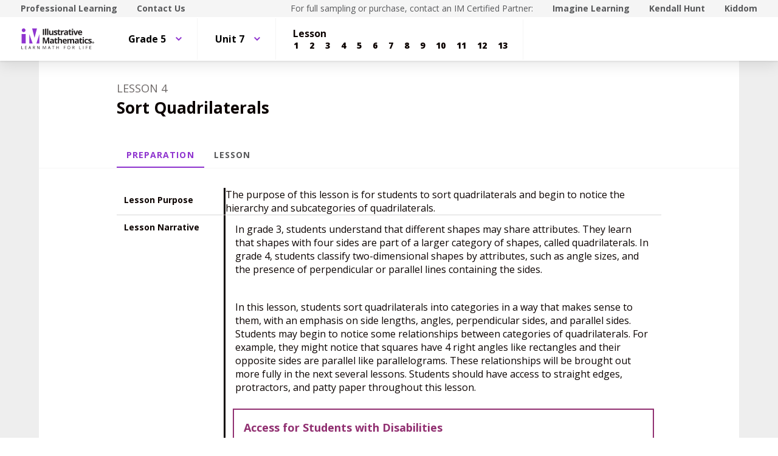

--- FILE ---
content_type: text/html; charset=utf-8
request_url: https://curriculum.illustrativemathematics.org/k5/teachers/grade-5/unit-7/lesson-4/preparation.html
body_size: 36841
content:
<!DOCTYPE html>
<html lang="en">
<head>
<meta http-equiv="Content-Type" content="text/html; charset=UTF-8">
<script>
//<![CDATA[
window.gon={};
//]]>
</script><title>Illustrative Mathematics Grade 5, Unit 7.4 Preparation - Teachers | IM Demo</title>
<script async="" src="https://www.googletagmanager.com/gtag/js?id=UA-34904976-3"></script><script>window.dataLayer = window.dataLayer || [];
function gtag() { dataLayer.push(arguments); }
gtag('js', new Date());
if ((typeof gon == 'object') && (typeof gon.user_id == 'string')) {
  gtag('set', {'user_id': gon.user_id});
}
gtag('config', 'UA-34904976-3');</script><meta charset="utf-8">
<meta content="width=device-width, initial-scale=1" name="viewport">
<meta content="Illustrative Mathematics Certified Curriculum" name="application-name">
<meta content="Illustrative Mathematics Certified Curriculum" name="apple-mobile-web-app-title">
<meta content="#ffffff" name="msapplication-TileColor">
<meta content="#ffffff" name="theme-color">
<meta content="OAnPuO5oqfWZSFNEDzjWLWgoG6r_TPa3Xmr8JNRdz-M" name="google-site-verification">
<link rel="apple-touch-icon" sizes="180x180" src="/assets/favicon/apple-touch-icon-ce5bd931faa7a8f7fd3f49ed2db7de3d299df9bc53f19b35629fb745094c8784.png">
<link rel="icon" sizes="32x32" src="/assets/favicon/favicon-32x32-6e8906f9609e6a05c7aff45dcd2a4db7eb10e0e9914702b6c8fabd03b9600c5e.png" type="image/png">
<link rel="icon" sizes="16x16" src="/assets/favicon/favicon-16x16-61435d4732f08c341b4cdaa13fc5b860b4351b3a0d8deca5a8f01b67bfa6917f.png" type="image/png">
<link rel="manifest" src="/assets/favicon/site-857de3781631b38a49c8b3f8cef8d0543023d1301a2ce259d59ef3992b1effe9.webmanifest">
<link color="#8f34cf" rel="mask-icon" src="/assets/favicon/safari-pinned-tab-540e4b8e365762962b5e5034eaf94b30eb9aa4a74bc1cc122fa42483713d413c.svg">
<link rel="shortcut icon" src="/assets/favicon/favicon-0961f12ed1be6b9bf6446818f929995a68275a7ab39957a657827ea9d5354a87.ico">
<link href="https://fonts.googleapis.com/css?family=Open+Sans:300,400,500,700,800" rel="stylesheet" type="text/css">
<link href="https://use.typekit.net/vos7djs.css" rel="stylesheet">
<link href="https://cdn.jsdelivr.net/npm/@yaireo/tagify/dist/tagify.css" rel="stylesheet" type="text/css">
<script crossorigin="anonymous" integrity="sha256-w8CvhFs7iHNVUtnSP0YKEg00p9Ih13rlL9zGqvLdePA=" src="https://code.jquery.com/jquery-3.6.1.slim.min.js"></script><link rel="stylesheet" media="screen" href="/assets/styles-demo-im-15d01b1b74b67c720d9a8ff4336c86008494225ad08831b456f1c79b208af510.css">
<link rel="stylesheet" media="screen" href="/assets/styles-demo-im-extra-4dd825f1ba3f9441ec995754f8f5f281881b2685a1296ab572ad53d60eb9089b.css">
<link rel="stylesheet" media="screen" href="/assets/embedding-demo-im-50d57c280d98ae75938ecbce7d7412e638e8f7128f4dd91e950ae56f72b5ed88.css">
<link rel="stylesheet" media="screen" href="/assets/ad_hoc-046ddb403554e00aef683c3770177ad0fd279913787911014cbf8ec360fc3391.css">
<link rel="stylesheet" media="screen" href="/assets/problems-demo-im-87358288c547691a8270cd3e3a010b16b6b3925c1abe4624f15566ceea3527e3.css">
<meta name="csrf-param" content="authenticity_token">
<meta name="csrf-token" content="ldNr1UEQbW7CYAjihxebuUf3SAISq019RkXk/hu8qt6T/KSkm8GzsAyVSFNasJ/CSbh6hyamBDegAEihRGDKmg==">
<link rel="stylesheet" media="all" href="/assets/application-440bc5eeb8e29d5513aa98ed63874f99e50d3e506afc290af7f475e2371af56d.css">
</head>
<body class="im im-theme" data-punchbox-action="preparation" data-punchbox-controller="primary/teachers/lessons">
<a href="#main_content" style="position:fixed; top:-200px;">Skip to main content</a><div class="im im--sticky-footer" id="root">
<nav class="im-c-marketing-nav" role="navigation"><div class="im-c-marketing-nav__container im-c-marketing-nav__container--split">
<div class="im-c-marketing-nav__side">
<a class="im-c-marketing-nav__link" href="https://www.illustrativemathematics.org/professional-learning" rel="noreferrer noopener">Professional Learning</a><a class="im-c-marketing-nav__link" href="https://www.illustrativemathematics.org/contact-us" rel="noreferrer noopener">Contact Us</a>
</div>
<div class="im-c-marketing-nav__side">
<span class="im-c-marketing-nav__text">For full sampling or purchase, contact an IM Certified Partner:</span><a class="im-c-marketing-nav__link" href="https://www.imaginelearning.com/en/us/products/math/illustrative-mathematics">Imagine Learning</a><a class="im-c-marketing-nav__link" href="https://im.kendallhunt.com/">Kendall Hunt</a><a class="im-c-marketing-nav__link" href="https://www.kiddom.co/digital-curriculum/kiddom-im">Kiddom</a>
</div>
</div></nav><header class="im-c-header"><div class="im-c-header__container">
<a class="im-c-header__logo" href="/"><?xml version="1.0" encoding="UT-8"?>
<!-- EDC: I hacked the heck out of this to get it to work -->
<!-- Generator: Adobe Illustrator 24.3.0, SVG Export Plug-In . SVG Version: 6.00 Build 0)  -->
<svg class="im-c-logo im-c-logo--full im-c-logo--block im-c-logo--full" version="1.1" id="Layer_1" xmlns="http://www.w3.org/2000/svg" xmlns:xlink="http://www.w3.org/1999/xlink" x="0px" y="0px" viewbox="0 0 363.52 107.63" style="enable-background:new 0 0 363.52 107.63;" xml:space="preserve">
<style type="text/css">
	.st0{clip-path:url(#SVGID_2_);fill:#010101;}
	.st1{clip-path:url(#SVGID_2_);fill:#8F34CF;}
	.st2{clip-path:url(#SVGID_2_);fill:#231F20;}
</style>
<g>
	<defs>
		<rect id="SVGID_1_" width="363.52" height="107.63"></rect>
	</defs>
	<clippath id="SVGID_2_">
		<use xlink:href="#SVGID_1_" style="overflow:visible;"></use>
	</clippath>
	<path class="st0" d="M359.83,72.01c0,2.56-2.04,4.57-4.69,4.57c-2.63,0-4.72-2.01-4.72-4.57c0-2.51,2.09-4.52,4.72-4.52
		C357.79,67.5,359.83,69.51,359.83,72.01 M351.58,72.01c0,2.01,1.51,3.61,3.58,3.61c2.01,0,3.49-1.6,3.49-3.58
		c0-2.01-1.48-3.63-3.52-3.63C353.09,68.4,351.58,70.03,351.58,72.01 M354.41,74.38h-1.06v-4.52c0.42-0.08,1.01-0.14,1.76-0.14
		c0.87,0,1.26,0.14,1.59,0.33c0.25,0.19,0.45,0.55,0.45,0.99c0,0.5-0.39,0.88-0.95,1.05v0.06c0.45,0.17,0.7,0.5,0.84,1.1
		c0.14,0.69,0.22,0.96,0.33,1.13h-1.15c-0.14-0.17-0.22-0.58-0.36-1.1c-0.08-0.49-0.36-0.71-0.95-0.71h-0.5V74.38z M354.43,71.82
		h0.5c0.59,0,1.06-0.19,1.06-0.66c0-0.41-0.31-0.69-0.98-0.69c-0.28,0-0.48,0.03-0.59,0.06V71.82z"></path>
	<polygon class="st1" points="42.75,31.26 42.75,75.92 58.73,75.92 	"></polygon>
	<polygon class="st1" points="91.32,31.26 77.22,75.92 91.32,75.92 	"></polygon>
	<polygon class="st1" points="56.16,2.43 68.04,48.53 79.83,2.43 	"></polygon>
	<rect x="4.61" y="29.83" class="st1" width="19.93" height="46.09"></rect>
	<path class="st1" d="M5.41,11.17C5.41,6.1,9.52,2,14.58,2c5.06,0,9.17,4.11,9.17,9.17c0,5.06-4.11,9.17-9.17,9.17
		C9.52,20.34,5.41,16.23,5.41,11.17"></path>
	<rect x="108.73" y="5.47" class="st2" width="6.22" height="29.31"></rect>
	<rect x="119.38" y="3.58" class="st2" width="6.11" height="31.19"></rect>
	<rect x="129.45" y="3.58" class="st2" width="6.11" height="31.19"></rect>
	<path class="st2" d="M155.39,34.77l-0.82-2.87h-0.32c-0.65,1.04-1.58,1.85-2.79,2.42c-1.2,0.57-2.57,0.85-4.11,0.85
		c-2.63,0-4.62-0.7-5.96-2.11c-1.34-1.41-2-3.44-2-6.08V12.36h6.11v13.09c0,1.62,0.29,2.83,0.86,3.64c0.57,0.81,1.49,1.21,2.75,1.21
		c1.71,0,2.95-0.57,3.71-1.72c0.76-1.14,1.14-3.04,1.14-5.68V12.36h6.11v22.41H155.39z"></path>
	<path class="st2" d="M179.67,28.12c0,2.3-0.8,4.05-2.4,5.25c-1.6,1.2-3.99,1.81-7.17,1.81c-1.63,0-3.02-0.11-4.17-0.33
		c-1.15-0.22-2.23-0.54-3.23-0.97v-5.05c1.14,0.54,2.42,0.98,3.84,1.34c1.42,0.36,2.68,0.54,3.76,0.54c2.22,0,3.33-0.64,3.33-1.92
		c0-0.48-0.15-0.87-0.44-1.17c-0.29-0.3-0.8-0.64-1.52-1.02c-0.72-0.38-1.68-0.82-2.89-1.33c-1.72-0.72-2.99-1.39-3.8-2
		c-0.81-0.62-1.4-1.32-1.76-2.12c-0.37-0.79-0.55-1.77-0.55-2.94c0-1.99,0.77-3.53,2.31-4.62c1.54-1.09,3.73-1.63,6.57-1.63
		c2.7,0,5.33,0.59,7.88,1.76l-1.84,4.41c-1.12-0.48-2.17-0.88-3.15-1.18c-0.98-0.31-1.97-0.46-2.99-0.46c-1.8,0-2.71,0.49-2.71,1.46
		c0,0.55,0.29,1.02,0.87,1.42c0.58,0.4,1.85,0.99,3.82,1.78c1.75,0.71,3.03,1.37,3.85,1.98c0.82,0.61,1.42,1.32,1.8,2.12
		C179.48,26.05,179.67,27.01,179.67,28.12"></path>
	<path class="st2" d="M191.42,30.3c1.07,0,2.35-0.23,3.85-0.7v4.55c-1.52,0.68-3.4,1.02-5.61,1.02c-2.45,0-4.23-0.62-5.34-1.85
		s-1.67-3.09-1.67-5.56V16.95h-2.93v-2.59l3.37-2.04l1.76-4.73h3.91v4.77h6.27v4.59h-6.27v10.81c0,0.87,0.24,1.51,0.73,1.92
		C189.98,30.1,190.62,30.3,191.42,30.3"></path>
	<path class="st2" d="M209.85,11.94c0.83,0,1.52,0.06,2.06,0.18l-0.46,5.73c-0.49-0.13-1.1-0.2-1.8-0.2c-1.95,0-3.47,0.5-4.56,1.5
		c-1.09,1-1.64,2.41-1.64,4.21v11.41h-6.11V12.36h4.63l0.9,3.77h0.3c0.7-1.26,1.63-2.27,2.82-3.04
		C207.17,12.33,208.46,11.94,209.85,11.94"></path>
	<path class="st2" d="M227.75,34.77l-1.18-3.05h-0.16c-1.03,1.3-2.09,2.2-3.18,2.7s-2.51,0.75-4.26,0.75
		c-2.15,0-3.85-0.61-5.08-1.84c-1.24-1.23-1.85-2.98-1.85-5.25c0-2.38,0.83-4.13,2.5-5.26c1.66-1.13,4.17-1.75,7.53-1.87l3.89-0.12
		v-0.98c0-2.27-1.16-3.41-3.49-3.41c-1.79,0-3.9,0.54-6.32,1.62l-2.02-4.13c2.58-1.35,5.44-2.03,8.58-2.03
		c3.01,0,5.31,0.65,6.92,1.97c1.6,1.31,2.41,3.3,2.41,5.97v14.93H227.75z M225.95,24.39l-2.37,0.08c-1.78,0.05-3.1,0.38-3.97,0.96
		c-0.87,0.59-1.3,1.48-1.3,2.69c0,1.72,0.99,2.59,2.97,2.59c1.42,0,2.55-0.41,3.4-1.22c0.85-0.82,1.27-1.9,1.27-3.25V24.39z"></path>
	<path class="st2" d="M245.3,30.3c1.07,0,2.35-0.23,3.85-0.7v4.55c-1.52,0.68-3.39,1.02-5.61,1.02c-2.45,0-4.23-0.62-5.34-1.85
		c-1.12-1.24-1.67-3.09-1.67-5.56V16.95h-2.93v-2.59l3.37-2.04l1.76-4.73h3.91v4.77h6.27v4.59h-6.27v10.81
		c0,0.87,0.24,1.51,0.73,1.92C243.85,30.1,244.5,30.3,245.3,30.3"></path>
	<path class="st2" d="M250.95,6.57c0-1.99,1.11-2.99,3.33-2.99c2.22,0,3.33,1,3.33,2.99c0,0.95-0.28,1.69-0.83,2.22
		c-0.55,0.53-1.39,0.79-2.5,0.79C252.06,9.58,250.95,8.57,250.95,6.57 M257.33,34.77h-6.11V12.36h6.11V34.77z"></path>
	<path class="st2" d="M266.61,34.77l-8.54-22.41h6.39l4.33,12.77c0.48,1.62,0.78,3.15,0.9,4.59h0.12c0.07-1.28,0.37-2.81,0.9-4.59
		l4.31-12.77h6.39l-8.54,22.41H266.61z"></path>
	<path class="st2" d="M292.32,35.18c-3.61,0-6.43-1-8.46-2.99c-2.03-1.99-3.05-4.81-3.05-8.46c0-3.75,0.94-6.66,2.82-8.71
		c1.88-2.05,4.47-3.08,7.79-3.08c3.17,0,5.64,0.9,7.4,2.71c1.76,1.8,2.65,4.3,2.65,7.48v2.97H287c0.07,1.74,0.58,3.09,1.54,4.07
		c0.96,0.97,2.31,1.46,4.05,1.46c1.35,0,2.63-0.14,3.83-0.42c1.2-0.28,2.46-0.73,3.77-1.34v4.73c-1.07,0.54-2.21,0.93-3.43,1.19
		C295.55,35.05,294.07,35.18,292.32,35.18 M291.46,16.29c-1.3,0-2.31,0.41-3.05,1.23c-0.73,0.82-1.15,1.99-1.26,3.5h8.58
		c-0.03-1.51-0.42-2.68-1.18-3.5C293.78,16.7,292.75,16.29,291.46,16.29"></path>
	<path class="st2" d="M121.14,76.28l-7.06-22.99h-0.18c0.25,4.68,0.38,7.8,0.38,9.36v13.63h-5.55V46.97h8.46l6.94,22.41h0.12
		l7.36-22.41h8.46v29.31h-5.79V62.41c0-0.65,0.01-1.41,0.03-2.26c0.02-0.85,0.11-3.13,0.27-6.82h-0.18l-7.56,22.95H121.14z"></path>
	<path class="st2" d="M158.74,76.28l-1.18-3.05h-0.16c-1.03,1.3-2.09,2.2-3.18,2.7c-1.09,0.5-2.51,0.75-4.26,0.75
		c-2.15,0-3.85-0.62-5.08-1.85c-1.24-1.23-1.85-2.98-1.85-5.25c0-2.38,0.83-4.13,2.5-5.26c1.66-1.13,4.17-1.75,7.53-1.87l3.89-0.12
		v-0.98c0-2.27-1.16-3.41-3.49-3.41c-1.79,0-3.9,0.54-6.32,1.62l-2.02-4.13c2.58-1.35,5.44-2.02,8.58-2.02
		c3.01,0,5.31,0.65,6.92,1.97c1.6,1.31,2.41,3.3,2.41,5.97v14.93H158.74z M156.93,65.9l-2.37,0.08c-1.78,0.05-3.1,0.37-3.97,0.96
		c-0.87,0.59-1.3,1.48-1.3,2.69c0,1.72,0.99,2.59,2.97,2.59c1.42,0,2.55-0.41,3.4-1.22c0.85-0.82,1.27-1.9,1.27-3.25V65.9z"></path>
	<path class="st2" d="M176.28,71.81c1.07,0,2.35-0.23,3.85-0.7v4.55c-1.52,0.68-3.4,1.02-5.61,1.02c-2.45,0-4.23-0.62-5.34-1.86
		c-1.12-1.24-1.67-3.09-1.67-5.56V58.46h-2.93v-2.59l3.37-2.04l1.76-4.73h3.91v4.77h6.27v4.59h-6.27v10.81
		c0,0.87,0.24,1.51,0.73,1.92C174.83,71.6,175.48,71.81,176.28,71.81"></path>
	<path class="st2" d="M202.89,76.28h-6.12V63.19c0-3.23-1.2-4.85-3.61-4.85c-1.71,0-2.95,0.58-3.71,1.74
		c-0.76,1.16-1.14,3.05-1.14,5.65v10.54h-6.11V45.09h6.11v6.35c0,0.49-0.05,1.66-0.14,3.49l-0.14,1.81h0.32
		c1.36-2.19,3.53-3.29,6.5-3.29c2.63,0,4.63,0.71,5.99,2.12c1.36,1.42,2.05,3.45,2.05,6.09V76.28z"></path>
	<path class="st2" d="M216.86,76.68c-3.61,0-6.43-1-8.46-2.99c-2.03-1.99-3.05-4.81-3.05-8.46c0-3.76,0.94-6.66,2.82-8.71
		c1.88-2.05,4.47-3.08,7.79-3.08c3.17,0,5.63,0.9,7.4,2.71c1.76,1.8,2.65,4.3,2.65,7.48v2.97h-14.45c0.07,1.74,0.58,3.09,1.54,4.07
		c0.96,0.97,2.31,1.46,4.05,1.46c1.35,0,2.63-0.14,3.83-0.42c1.2-0.28,2.46-0.73,3.77-1.34v4.73c-1.07,0.53-2.21,0.93-3.43,1.19
		C220.1,76.55,218.61,76.68,216.86,76.68 M216,57.8c-1.3,0-2.31,0.41-3.05,1.23s-1.16,1.99-1.26,3.5h8.58
		c-0.03-1.51-0.42-2.68-1.18-3.5C218.32,58.21,217.3,57.8,216,57.8"></path>
	<path class="st2" d="M248.58,76.28h-6.12V63.19c0-1.62-0.27-2.83-0.81-3.64c-0.54-0.81-1.39-1.21-2.56-1.21
		c-1.57,0-2.7,0.57-3.41,1.72c-0.71,1.15-1.06,3.04-1.06,5.67v10.54h-6.11V53.87h4.67l0.82,2.87h0.34c0.6-1.03,1.47-1.83,2.6-2.42
		c1.14-0.58,2.44-0.87,3.91-0.87c3.35,0,5.63,1.1,6.81,3.29h0.54c0.6-1.04,1.49-1.85,2.66-2.43c1.17-0.57,2.49-0.86,3.96-0.86
		c2.54,0,4.46,0.65,5.76,1.95c1.3,1.3,1.95,3.39,1.95,6.26v14.61h-6.13V63.19c0-1.62-0.27-2.83-0.81-3.64
		c-0.54-0.81-1.39-1.21-2.55-1.21c-1.5,0-2.62,0.53-3.36,1.6c-0.74,1.07-1.11,2.77-1.11,5.09V76.28z"></path>
	<path class="st2" d="M280.6,76.28l-1.18-3.05h-0.16c-1.03,1.3-2.09,2.2-3.18,2.7c-1.09,0.5-2.51,0.75-4.26,0.75
		c-2.15,0-3.85-0.62-5.08-1.85c-1.24-1.23-1.85-2.98-1.85-5.25c0-2.38,0.83-4.13,2.5-5.26c1.66-1.13,4.17-1.75,7.53-1.87l3.89-0.12
		v-0.98c0-2.27-1.16-3.41-3.49-3.41c-1.79,0-3.9,0.54-6.32,1.62l-2.02-4.13c2.58-1.35,5.44-2.02,8.58-2.02
		c3.01,0,5.31,0.65,6.92,1.97c1.6,1.31,2.4,3.3,2.4,5.97v14.93H280.6z M278.79,65.9l-2.37,0.08c-1.78,0.05-3.1,0.37-3.97,0.96
		c-0.87,0.59-1.3,1.48-1.3,2.69c0,1.72,0.99,2.59,2.97,2.59c1.42,0,2.55-0.41,3.4-1.22c0.85-0.82,1.27-1.9,1.27-3.25V65.9z"></path>
	<path class="st2" d="M298.14,71.81c1.07,0,2.35-0.23,3.85-0.7v4.55c-1.52,0.68-3.39,1.02-5.61,1.02c-2.45,0-4.23-0.62-5.34-1.86
		c-1.12-1.24-1.67-3.09-1.67-5.56V58.46h-2.93v-2.59l3.37-2.04l1.77-4.73h3.91v4.77h6.27v4.59h-6.27v10.81
		c0,0.87,0.24,1.51,0.73,1.92C296.69,71.6,297.34,71.81,298.14,71.81"></path>
	<path class="st2" d="M303.8,48.07c0-1.99,1.11-2.99,3.33-2.99c2.22,0,3.33,1,3.33,2.99c0,0.95-0.28,1.69-0.83,2.22
		c-0.55,0.53-1.39,0.79-2.5,0.79C304.9,51.08,303.8,50.08,303.8,48.07 M310.17,76.28h-6.11V53.87h6.11V76.28z"></path>
	<path class="st2" d="M323.22,76.68c-6.98,0-10.46-3.83-10.46-11.49c0-3.81,0.95-6.72,2.85-8.73c1.9-2.01,4.62-3.02,8.16-3.02
		c2.59,0,4.92,0.51,6.98,1.52l-1.8,4.73c-0.96-0.39-1.86-0.71-2.69-0.95c-0.83-0.25-1.66-0.37-2.49-0.37
		c-3.18,0-4.77,2.26-4.77,6.78c0,4.38,1.59,6.58,4.77,6.58c1.18,0,2.27-0.16,3.27-0.47c1-0.31,2-0.81,3.01-1.47v5.23
		c-0.99,0.63-1.99,1.06-3,1.3C326.03,76.56,324.76,76.68,323.22,76.68"></path>
	<path class="st2" d="M348.41,69.62c0,2.3-0.8,4.05-2.4,5.25c-1.6,1.2-3.99,1.8-7.17,1.8c-1.63,0-3.02-0.11-4.17-0.33
		c-1.15-0.22-2.22-0.54-3.23-0.97v-5.05c1.14,0.53,2.42,0.98,3.84,1.34c1.42,0.36,2.68,0.54,3.76,0.54c2.22,0,3.33-0.64,3.33-1.93
		c0-0.48-0.15-0.87-0.44-1.17c-0.3-0.3-0.8-0.64-1.52-1.02c-0.72-0.38-1.69-0.82-2.89-1.33c-1.72-0.72-2.99-1.39-3.8-2.01
		c-0.81-0.61-1.4-1.32-1.76-2.11c-0.37-0.79-0.55-1.77-0.55-2.94c0-1.99,0.77-3.53,2.31-4.62c1.54-1.09,3.73-1.63,6.57-1.63
		c2.7,0,5.33,0.59,7.88,1.76l-1.85,4.41c-1.12-0.48-2.17-0.88-3.15-1.18c-0.98-0.31-1.97-0.46-2.99-0.46c-1.8,0-2.71,0.49-2.71,1.46
		c0,0.55,0.29,1.02,0.87,1.42c0.58,0.4,1.86,1,3.82,1.78c1.75,0.71,3.03,1.37,3.85,1.99c0.82,0.61,1.42,1.32,1.8,2.12
		C348.21,67.56,348.41,68.51,348.41,69.62"></path>
	<polygon class="st2" points="4.01,103.92 4.01,88.59 5.79,88.59 5.79,102.31 12.56,102.31 12.56,103.92 	"></polygon>
	<polygon class="st2" points="29.84,103.92 21.3,103.92 21.3,88.59 29.84,88.59 29.84,90.18 23.08,90.18 23.08,95.11 29.44,95.11
		29.44,96.69 23.08,96.69 23.08,102.33 29.84,102.33 	"></polygon>
	<path class="st2" d="M49.53,103.92l-1.91-4.88h-6.14l-1.89,4.88h-1.8l6.06-15.39h1.5l6.03,15.39H49.53z M47.07,97.44l-1.78-4.75
		c-0.23-0.6-0.47-1.34-0.71-2.21c-0.15,0.67-0.37,1.41-0.66,2.21l-1.8,4.75H47.07z"></path>
	<path class="st2" d="M61.92,97.55v6.37h-1.78V88.59h4.2c1.88,0,3.27,0.36,4.17,1.08c0.9,0.72,1.35,1.8,1.35,3.25
		c0,2.03-1.03,3.4-3.08,4.11l4.16,6.89h-2.11l-3.71-6.37H61.92z M61.92,96.02h2.44c1.26,0,2.18-0.25,2.77-0.75
		c0.59-0.5,0.88-1.25,0.88-2.25c0-1.01-0.3-1.74-0.9-2.19c-0.6-0.45-1.56-0.67-2.88-0.67h-2.32V96.02z"></path>
	<path class="st2" d="M92.04,103.92h-2.03l-8.38-12.86h-0.08c0.11,1.51,0.17,2.89,0.17,4.15v8.71h-1.65V88.59h2.01l8.35,12.81h0.08
		c-0.01-0.19-0.04-0.79-0.09-1.82c-0.05-1.02-0.07-1.76-0.05-2.2v-8.8h1.67V103.92z"></path>
	<path class="st2" d="M115.27,103.92l-5.2-13.59h-0.08c0.1,1.08,0.15,2.35,0.15,3.84v9.75h-1.65V88.59h2.68l4.85,12.64h0.08
		l4.9-12.64h2.66v15.33h-1.78v-9.88c0-1.13,0.05-2.36,0.15-3.69h-0.08l-5.24,13.57H115.27z"></path>
	<path class="st2" d="M144.86,103.92l-1.91-4.88h-6.14l-1.89,4.88h-1.8l6.06-15.39h1.5l6.03,15.39H144.86z M142.39,97.44l-1.78-4.75
		c-0.23-0.6-0.47-1.34-0.71-2.21c-0.15,0.67-0.37,1.41-0.66,2.21l-1.8,4.75H142.39z"></path>
	<polygon class="st2" points="160.87,103.92 159.09,103.92 159.09,90.18 154.23,90.18 154.23,88.59 165.72,88.59 165.72,90.18
		160.87,90.18 	"></polygon>
	<polygon class="st2" points="187.01,103.92 185.23,103.92 185.23,96.71 177.15,96.71 177.15,103.92 175.37,103.92 175.37,88.59
		177.15,88.59 177.15,95.11 185.23,95.11 185.23,88.59 187.01,88.59 	"></polygon>
	<polygon class="st2" points="213.26,103.92 211.48,103.92 211.48,88.59 220.02,88.59 220.02,90.18 213.26,90.18 213.26,95.78
		219.61,95.78 219.61,97.37 213.26,97.37 	"></polygon>
	<path class="st2" d="M243.21,96.24c0,2.45-0.62,4.38-1.86,5.79c-1.24,1.4-2.97,2.11-5.17,2.11c-2.26,0-4-0.69-5.23-2.07
		c-1.23-1.38-1.84-3.33-1.84-5.85c0-2.5,0.62-4.43,1.85-5.8c1.23-1.37,2.98-2.06,5.24-2.06c2.2,0,3.92,0.7,5.16,2.1
		C242.59,91.85,243.21,93.78,243.21,96.24 M230.99,96.24c0,2.08,0.44,3.65,1.33,4.72c0.88,1.07,2.17,1.61,3.85,1.61
		c1.7,0,2.98-0.54,3.85-1.6c0.87-1.07,1.3-2.65,1.3-4.73c0-2.06-0.43-3.62-1.29-4.69c-0.86-1.07-2.14-1.6-3.83-1.6
		c-1.7,0-2.99,0.54-3.87,1.61C231.44,92.63,230.99,94.19,230.99,96.24"></path>
	<path class="st2" d="M255.75,97.55v6.37h-1.78V88.59h4.2c1.88,0,3.27,0.36,4.17,1.08c0.9,0.72,1.35,1.8,1.35,3.25
		c0,2.03-1.03,3.4-3.08,4.11l4.16,6.89h-2.11l-3.71-6.37H255.75z M255.75,96.02h2.44c1.26,0,2.18-0.25,2.77-0.75
		c0.59-0.5,0.88-1.25,0.88-2.25c0-1.01-0.3-1.74-0.9-2.19c-0.6-0.45-1.56-0.67-2.88-0.67h-2.32V96.02z"></path>
	<polygon class="st2" points="287.51,103.92 287.51,88.59 289.29,88.59 289.29,102.31 296.05,102.31 296.05,103.92 	"></polygon>
	<rect x="305.99" y="88.59" class="st2" width="1.78" height="15.33"></rect>
	<polygon class="st2" points="321.11,103.92 319.32,103.92 319.32,88.59 327.87,88.59 327.87,90.18 321.11,90.18 321.11,95.78
		327.46,95.78 327.46,97.37 321.11,97.37 	"></polygon>
	<polygon class="st2" points="346.29,103.92 337.75,103.92 337.75,88.59 346.29,88.59 346.29,90.18 339.53,90.18 339.53,95.11
		345.88,95.11 345.88,96.69 339.53,96.69 339.53,102.33 346.29,102.33 	"></polygon>
</g>
</svg>
</a><div class="im-c-header__actions"></div>
<div class="im-c-header__content"><nav class="im-c-nav" role="navigation"><div class="im-c-nav__item"><div class="im-c-dropdown">
<button aria-expanded="false" aria-haspopup="true" class="im-c-dropdown__button im-c-button im-c-button--icon im-c-button--tab" data-toggle="dropdown"><span>Grade 5</span><svg aria-hidden="true" class="im-c-icon im-c-icon--chevron-down" height="10" viewbox="0 0 1200 1200" width="10"><path d="M600.006 989.352l178.709-178.709L1200 389.357l-178.732-178.709L600.006 631.91 178.721 210.648 0 389.369l421.262 421.262 178.721 178.721h.023z"></path></svg></button><div aria-labelledby="dropdownMenuButton" class="im-c-dropdown__menu im-c-dropdown__menu--absolute"><nav class="im-c-dropdown__list"><a class="im-c-dropdown__item im-c-dropdown__item--heading" href="/k5/curriculum.html"><span>K-5</span></a><a class="im-c-dropdown__item" href="/k5/teachers/kindergarten/units.html"><span>Kindergarten</span></a><a class="im-c-dropdown__item" href="/k5/teachers/grade-1/units.html"><span>Grade 1</span></a><a class="im-c-dropdown__item" href="/k5/teachers/grade-2/units.html"><span>Grade 2</span></a><a class="im-c-dropdown__item" href="/k5/teachers/grade-3/units.html"><span>Grade 3</span></a><a class="im-c-dropdown__item" href="/k5/teachers/grade-4/units.html"><span>Grade 4</span></a><a class="im-c-dropdown__item" href="/k5/teachers/grade-5/units.html"><span>Grade 5</span></a></nav></div>
</div></div>
<div class="im-c-nav__item"><div class="im-c-dropdown">
<button aria-expanded="false" aria-haspopup="true" class="im-c-dropdown__button im-c-button im-c-button--icon im-c-button--tab" data-toggle="dropdown"><span>Unit 7</span><svg aria-hidden="true" class="im-c-icon im-c-icon--chevron-down" height="10" viewbox="0 0 1200 1200" width="10"><path d="M600.006 989.352l178.709-178.709L1200 389.357l-178.732-178.709L600.006 631.91 178.721 210.648 0 389.369l421.262 421.262 178.721 178.721h.023z"></path></svg></button><div aria-labelledby="dropdownMenuButton" class="im-c-dropdown__menu im-c-dropdown__menu--absolute"><nav class="im-c-dropdown__list"><a class="im-c-dropdown__item im-c-dropdown__item--heading" href="/k5/teachers/grade-5/units.html"><span>Grade 5</span></a><a class="im-c-dropdown__item" href="/k5/teachers/grade-5/unit-1/lessons.html"><span>Unit 1</span></a><a class="im-c-dropdown__item" href="/k5/teachers/grade-5/unit-2/lessons.html"><span>Unit 2</span></a><a class="im-c-dropdown__item" href="/k5/teachers/grade-5/unit-3/lessons.html"><span>Unit 3</span></a><a class="im-c-dropdown__item" href="/k5/teachers/grade-5/unit-4/lessons.html"><span>Unit 4</span></a><a class="im-c-dropdown__item" href="/k5/teachers/grade-5/unit-5/lessons.html"><span>Unit 5</span></a><a class="im-c-dropdown__item" href="/k5/teachers/grade-5/unit-6/lessons.html"><span>Unit 6</span></a><a class="im-c-dropdown__item" href="/k5/teachers/grade-5/unit-7/lessons.html"><span>Unit 7</span></a><a class="im-c-dropdown__item" href="/k5/teachers/grade-5/unit-8/lessons.html"><span>Unit 8</span></a></nav></div>
</div></div>
<div class="im-c-nav__item"><div class="im-c-pagination">
<h3 class="im-c-pagination__heading">Lesson</h3>
<nav class="im-c-pagination__nav" role="navigation"><a aria-label="Lesson 1" class="im-c-pagination__nav-item" href="/k5/teachers/grade-5/unit-7/lesson-1/lesson.html"><b>1</b></a><a aria-label="Lesson 2" class="im-c-pagination__nav-item" href="/k5/teachers/grade-5/unit-7/lesson-2/lesson.html"><b>2</b></a><a aria-label="Lesson 3" class="im-c-pagination__nav-item" href="/k5/teachers/grade-5/unit-7/lesson-3/lesson.html"><b>3</b></a><a aria-label="Lesson 4" class="im-c-pagination__nav-item" href="/k5/teachers/grade-5/unit-7/lesson-4/lesson.html"><b>4</b></a><a aria-label="Lesson 5" class="im-c-pagination__nav-item" href="/k5/teachers/grade-5/unit-7/lesson-5/lesson.html"><b>5</b></a><a aria-label="Lesson 6" class="im-c-pagination__nav-item" href="/k5/teachers/grade-5/unit-7/lesson-6/lesson.html"><b>6</b></a><a aria-label="Lesson 7" class="im-c-pagination__nav-item" href="/k5/teachers/grade-5/unit-7/lesson-7/lesson.html"><b>7</b></a><a aria-label="Lesson 8" class="im-c-pagination__nav-item" href="/k5/teachers/grade-5/unit-7/lesson-8/lesson.html"><b>8</b></a><a aria-label="Lesson 9" class="im-c-pagination__nav-item" href="/k5/teachers/grade-5/unit-7/lesson-9/lesson.html"><b>9</b></a><a aria-label="Lesson 10" class="im-c-pagination__nav-item" href="/k5/teachers/grade-5/unit-7/lesson-10/lesson.html"><b>10</b></a><a aria-label="Lesson 11" class="im-c-pagination__nav-item" href="/k5/teachers/grade-5/unit-7/lesson-11/lesson.html"><b>11</b></a><a aria-label="Lesson 12" class="im-c-pagination__nav-item" href="/k5/teachers/grade-5/unit-7/lesson-12/lesson.html"><b>12</b></a><a aria-label="Lesson 13" class="im-c-pagination__nav-item" href="/k5/teachers/grade-5/unit-7/lesson-13/lesson.html"><b>13</b></a></nav>
</div></div></nav></div>
</div></header><div id="main_content"></div>
<main class="im-c-main im-theme--leaf" role="main"><div class="im-c-container im-c-container--bottom-padding">
<h1 class="im-c-heading im-c-heading--md im-c-heading--uppercase">Lesson 4</h1>
<p class="im-c-heading im-c-heading--xlb"> Sort Quadrilaterals	 </p>
</div>
<div class="im-c-container im-c-container--bottom-border"><div class="im-c-subheader"><nav class="im-c-tabs"><a class="im-c-tab active" href="/k5/teachers/grade-5/unit-7/lesson-4/preparation.html">Preparation</a><a class="im-c-tab" href="/k5/teachers/grade-5/unit-7/lesson-4/lesson.html">Lesson</a></nav></div></div>
<div class="im-c-container im-c-container--padded">
<div class="im-c-row">
<div class="im-c-row__aside"><h3 class="im-c-heading--xsb">Lesson Purpose</h3></div>
<div class="im-c-row__body"><div class="im-c-content">The purpose of this lesson is for students to sort quadrilaterals and begin to notice the hierarchy and subcategories of quadrilaterals.</div></div>
</div>
<div class="im-c-row">
<div class="im-c-row__aside"><h3 class="im-c-heading--xsb">Lesson Narrative</h3></div>
<div class="im-c-row__body">
<div class="im-c-content">
<p>In grade 3, students understand that different shapes may share attributes. They learn that shapes with four sides are part of a larger category of shapes, called quadrilaterals. In grade 4, students classify two-dimensional shapes by attributes, such as angle sizes, and the presence of perpendicular or parallel lines containing the sides.</p>

<p>In this lesson, students sort quadrilaterals into categories in a way that makes sense to them, with an emphasis on side lengths, angles, perpendicular sides, and parallel sides. Students may begin to notice some relationships between categories of quadrilaterals. For example, they might notice that squares have 4 right angles like rectangles and their opposite sides are parallel like parallelograms. These relationships will be brought out more fully in the next several lessons. Students should have access to straight edges, protractors, and patty paper throughout this lesson.</p>
</div>
<div class="im-c-flex im-c-flex--even"><div class="c-annotation c-annotation--swd im-c-content"><ul><li>Representation</li></ul></div></div>
</div>
</div>
<div class="im-c-row">
<div class="im-c-row__aside">
<h3 class="im-c-heading--xsb">Learning Goals</h3>
<p class="im-c-heading--xs">Teacher Facing</p>
</div>
<div class="im-c-row__body"><ul class="im-c-list im-c-list--hero"><li class="im-c-list__item im-c-list__item--indented"><div class="im-c-content">Classify quadrilaterals based on angle measurements and side lengths.</div></li></ul></div>
</div>
<div class="im-c-row im-theme--green">
<div class="im-c-row__aside"><h3 class="im-c-heading--smb im-c-heading--icon">
<svg aria-hidden="true" class="im-c-icon im-c-icon--eye" height="22" viewbox="0 0 1200 1200" width="22"><path d="M1104,600q-99.75-154.87-250-231.66Q894,436.59,894,516q0,121.41-86.3,207.7T600,810q-121.41,0-207.7-86.3T306,516q0-79.41,40-147.66Q195.75,445.13,96,600q87.29,134.54,218.86,214.27T600,894q153.57,0,285.14-79.73T1104,600ZM631.5,348A31.38,31.38,0,0,0,600,316.5q-82,0-140.77,58.73T400.5,516a31.5,31.5,0,1,0,63,0q0-56.43,40-96.47t96.47-40A31.38,31.38,0,0,0,631.5,348ZM1188,600q0,22.32-13.12,45.28Q1083,796.22,927.8,887.11T600,978q-172.59,0-327.8-91.22T25.12,645.28Q12,622.32,12,600t13.12-45.28Q117,404.43,272.2,313.22T600,222q172.59,0,327.8,91.22t247.08,241.5Q1188,577.68,1188,600Z"></path></svg> Student Facing</h3></div>
<div class="im-c-row__body"><div class="im-c-content">
<ul>
	<li>Let’s sort quadrilaterals.
</li>
</ul>
</div></div>
</div>
<div class="im-c-row">
<div class="im-c-row__aside"><h3 class="im-c-heading--xsb">Required Materials</h3></div>
<div class="im-c-row__body">
<p class="im-c-hero__underline">Materials to Gather</p>
<ul class="im-c-list im-c-list--hero">
<li class="im-c-list__item im-c-list__item--indented"><a href="/k5/teachers/grade-5/course-guide/required_materials.html#tag_41543"><div class="im-c-content">Dry erase markers</div></a></li>
<li class="im-c-list__item im-c-list__item--indented"><a href="/k5/teachers/grade-5/course-guide/required_materials.html#tag_41542"><div class="im-c-content">Sheet protectors</div></a></li>
</ul>
<p class="im-c-hero__underline">Materials to Copy</p>
<ul class="im-c-list im-c-list--hero">
<li class="im-c-list__item im-c-list__item--indented"><div class="im-c-content">Card Sort Quadrilaterals (Grade 5)</div></li>
<li class="im-c-list__item im-c-list__item--indented"><div class="im-c-content">Guess Which One</div></li>
</ul>
</div>
</div>
<div class="im-c-row">
<div class="im-c-row__aside"><h3 class="im-c-heading--xsb">Required Preparation</h3></div>
<div class="im-c-row__body">
<div class="im-c-content">
<p></p>

<ul>
</ul>
</div>
<p class="im-c-hero__underline">Activity 1: </p>
<div class="im-c-content">
<ul>
	<li>Consider giving each student a sheet protector and a dry-erase marker so that students can easily reuse the blackline master for multiple rounds of the game.</li>
</ul>
</div>
<p class="im-c-hero__underline">Activity 2: </p>
<div class="im-c-content">
<ul>
	<li>Create a set of cards from the blackline master for each group of 2. </li>
</ul>
</div>
</div>
</div>
<div class="im-c-row">
<div class="im-c-row__aside"><h3 class="im-c-heading--xsb">CCSS Standards</h3></div>
<div class="im-c-row__body">
<p class="im-c-hero__underline">Addressing</p>
<ul class="im-c-list im-c-list--hero">
<li class="im-c-list__item im-c-list__item--indented"><a href="/standards#standard_557">5.G.B.3</a></li>
<li class="im-c-list__item im-c-list__item--indented"><a href="/standards#standard_558">5.G.B.4</a></li>
</ul>
<p class="im-c-hero__underline">Building Towards</p>
<ul class="im-c-list im-c-list--hero"><li class="im-c-list__item im-c-list__item--indented"><a href="/standards#standard_557">5.G.B.3</a></li></ul>
</div>
</div>
<div class="im-c-row">
<div class="im-c-row__aside"><h3 class="im-c-heading--xsb">Lesson Timeline</h3></div>
<div class="im-c-row__body im-c-row__table"><table class="im-c-table"><tbody>
<tr>
<td>Warm-up</td>
<td>10 min</td>
</tr>
<tr>
<td>Activity 1</td>
<td>15 min</td>
</tr>
<tr>
<td>Activity 2</td>
<td>20 min</td>
</tr>
<tr>
<td>Lesson Synthesis</td>
<td>10 min</td>
</tr>
<tr>
<td>Cool-down</td>
<td>5 min</td>
</tr>
</tbody></table></div>
</div>
<div class="im-c-row">
<div class="im-c-row__aside"><h3 class="im-c-heading--xsb">Teacher Reflection Questions</h3></div>
<div class="im-c-row__body"><div class="im-c-content">In the next lesson, students consider subcategories within the hierarchy of quadrilaterals. Did students discuss subcategories or a hierarchy during today’s lesson? What questions can you ask tomorrow to encourage students to think about a hierarchy?</div></div>
</div>
<div class="im-c-row">
<div class="im-c-row__aside"><h3 class="im-c-heading--xsb">Suggested Centers</h3></div>
<div class="im-c-row__body"><ul class="im-c-list im-c-list--ul">
<li class="im-c-list__item im-c-list__item--indented">Can You Draw It? (1–5), Stage 6: Shapes on the Coordinate Grid (Addressing)</li>
<li class="im-c-list__item im-c-list__item--indented">Which One? (K–5), Stage 6: Shapes on the Coordinate Grid (Addressing)</li>
<li class="im-c-list__item im-c-list__item--indented">How Are They the Same? (1–5), Stage 4: Grade 4 Shapes (Supporting)</li>
</ul></div>
</div>
<div class="im-c-row">
<div class="im-c-row__aside"><h3 class="im-c-heading--xsb">Print Formatted Materials</h3></div>
<div class="im-c-row__body im-c-row__table"><p style="padding-top: 1rem;">For access, consult one of our <a href="http://www.illustrativemathematics.org/partners/">IM Certified Partners</a>.</p></div>
</div>
<div class="im-c-row">
<div class="im-c-row__aside"><h3 class="im-c-heading--xsb">Additional Resources</h3></div>
<div class="im-c-row__body im-c-row__table"><table class="im-c-table"><tbody>
<tr>
<td>Google Slides</td>
<td></td>
<td><p style="padding-top: 1rem;">For access, consult one of our <a href="http://www.illustrativemathematics.org/partners/">IM Certified Partners</a>.</p></td>
</tr>
<tr>
<td>PowerPoint Slides</td>
<td></td>
<td><p style="padding-top: 1rem;">For access, consult one of our <a href="http://www.illustrativemathematics.org/partners/">IM Certified Partners</a>.</p></td>
</tr>
</tbody></table></div>
</div>
</div></main><footer class="im-c-footer"><div class="im-c-footer__container">
<nav class="im-c-super-menu"><ul class="im-c-super-menu__column">
<li><a class="im-c-super-menu__link" href="https://www.illustrativemathematics.org/about-im">About IM</a></li>
<li><a class="im-c-super-menu__link" href="https://www.illustrativemathematics.org/news">In the News</a></li>
<li>
<a class="im-c-super-menu__link" href="https://www.illustrativemathematics.org/curriculum">Curriculum</a><ul>
<li><a class="im-c-super-menu__link im-c-super-menu__link--sub" href="/K5/curriculum.html">Grades K-5</a></li>
<li><a class="im-c-super-menu__link im-c-super-menu__link--sub" href="/MS/index.html">Grades 6-8</a></li>
<li><a class="im-c-super-menu__link im-c-super-menu__link--sub" href="/HS/index.html">Grades 9-12</a></li>
</ul>
</li>
<li><a class="im-c-super-menu__link" href="https://www.illustrativemathematics.org/professional-learning">Professional Learning</a></li>
<li><a class="im-c-super-menu__link" href="https://www.illustrativemathematics.org/content-standards">Standards and Tasks</a></li>
</ul>
<ul class="im-c-super-menu__column">
<li><a class="im-c-super-menu__link" href="https://www.illustrativemathematics.org/jobs">Jobs</a></li>
<li><a class="im-c-super-menu__link" href="https://www.illustrativemathematics.org/privacy-policy">Privacy Policy</a></li>
</ul>
<ul class="im-c-super-menu__column">
<li><a class="im-c-super-menu__link" href="https://www.facebook.com/pages/Illustrative-Mathematics/178063345634346">Facebook</a></li>
<li><a class="im-c-super-menu__link" href="https://twitter.com/IllustrateMath">Twitter</a></li>
<li><a class="im-c-super-menu__link" href="https://illustrativemathematics.blog">IM Blog</a></li>
</ul>
<ul class="im-c-super-menu__column">
<li><a class="im-c-super-menu__link" href="https://www.illustrativemathematics.org/contact">Contact Us</a></li>
<li><a class="im-c-super-menu__link" href="tel:1-855-741-6284"><svg aria-hidden="true" class="im-c-icon im-c-icon--phone" height="14" viewbox="0 0 1200 1200" width="14"><path d="M1183.326 997.842l-169.187 167.83c-24.974 25.612-58.077 34.289-90.316 34.328-142.571-4.271-277.333-74.304-387.981-146.215C354.22 921.655 187.574 757.82 82.984 559.832 42.87 476.809-4.198 370.878.299 278.209c.401-34.86 9.795-69.073 34.346-91.543L203.831 17.565c35.132-29.883 69.107-19.551 91.589 15.257l136.111 258.102c14.326 30.577 6.108 63.339-15.266 85.188l-62.332 62.3c-3.848 5.271-6.298 11.271-6.36 17.801 23.902 92.522 96.313 177.799 160.281 236.486 63.967 58.688 132.725 138.198 221.977 157.021 11.032 3.077 24.545 4.158 32.438-3.179l72.51-73.743c24.996-18.945 61.086-28.205 87.771-12.714h1.272l245.51 144.943c36.041 22.592 39.799 66.252 13.994 92.815z"></path></svg>855-741-6284</a></li>
</ul></nav><hr>
<div class="h-display-flex h-flex-center">
<img alt="IM (Illustrative Mathematics) Certified" class="im-c-logo--float-right curriculum-badge-fix" src="/assets/2021-06-04_im_certified_badge-20d99cee1337b3255c4cb95c4767cd5d10f4e0f0695b8f1547e96885c5650b6e.svg"><a class="im-c-link im-c-link--same-color h-px--sm" href="#"><b>What is IM Certified™?</b></a>
</div>
<p>© 2021 <a href="https://www.illustrativemathematics.org/">Illustrative Mathematics</a>®. Licensed under the <a href="https://creativecommons.org/licenses/by/4.0/">Creative Commons Attribution 4.0</a> license.</p>

<p>The Illustrative Mathematics name and logo are not subject to the Creative Commons license and may not be used without the prior and express written consent of Illustrative Mathematics.</p>

<p>These materials include public domain images or openly licensed images that are copyrighted by their respective owners. Openly licensed images remain under the terms of their respective licenses. See the image attribution section for more information.</p>
</div></footer>
</div>
<script src="https://www.desmos.com/api/v1.1/calculator.js?apiKey=18b53d7e43764b3ab139532a28108a45"></script><script src="/assets/desmos/support-fbf010ef0cf9e463c06df34385b5fe88c324d112e26b06d8cad24ebee8d3bd64.js"></script><script src="/GeoGebra/deployggb.js"></script><script src="/assets/geogebra/support-8a2d508e234ef5d978bc570a596b4871b30854509ed677a6efb15ca5906fdad2.js"></script><script src="/mathjax/config.js"></script><script src="https://cdnjs.cloudflare.com/ajax/libs/mathjax/2.7.4/latest.js"></script><script src="/assets/widgets/support-81473679c734c514c225dc8bb213e737319724ace32727d183f681f94dde1abc.js"></script><script src="/assets/dropdown-fe11b327f0c599e2593e3fcae756dc7df25f05c3b904518eace2b0492e8adadc.js"></script><script src="/assets/accordion-6ce69e7806273ec4f323f54ee52c412d7ec0a916daa2392081bd965636642ece.js"></script><script src="/assets/modal-0272ade71281102850224422d0c670b68090531c05bbc8dc099a24e746a94e20.js"></script><script src="/assets/application-9d7accd069295a881e5facfcc000166de9b860380242b9734997a9f22c0f625b.js"></script>
</body>
</html>
